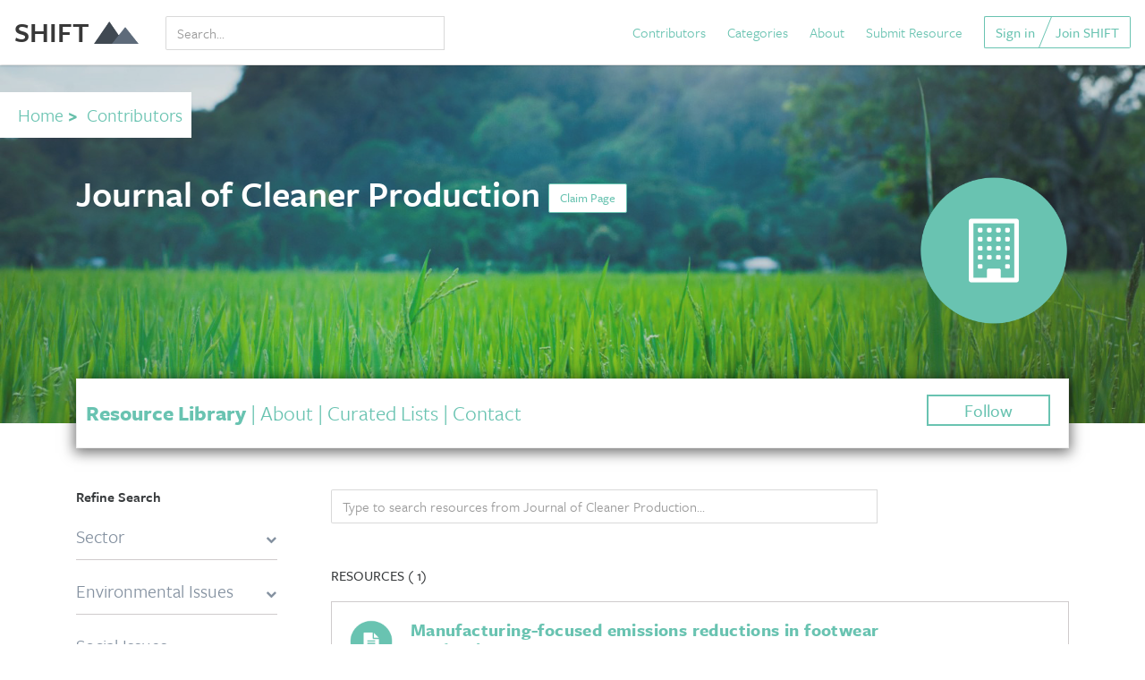

--- FILE ---
content_type: text/html; charset=utf-8
request_url: https://shift.tools/contributors/200
body_size: 15686
content:
<!DOCTYPE html>
<html lang="en">
  <head>
  <meta charset="utf-8">
  <meta name="viewport" content="width=device-width, initial-scale=1, shrink-to-fit=no">
  <meta name="google-site-verification" content="fusR1FXXW1CKzNPf78wV4agsFYeyMJZmgUWlFXHTfpg" />
  <meta property="og:image" content="https://shift.tools/assets/for-social-063d796ed5248442ce8122b24971ace776aa9c36bbdcf4658443b10c7c6a9aae.png"/>
  <meta http-equiv="x-ua-compatible" content="ie=edge">

  
    <meta name="description" content="">
    <meta property="og:url" content="https://shift.tools/contributors/200"/>
    <meta property="og:title" content="Journal of Cleaner Production"/>
    <meta property="og:description" content=""/>
    <meta name="social_twitter:card" content="summary"/>
    <meta name="social_twitter:site" content="@MITSHIFT"/>
    <meta name="social_twitter:title" content="Journal of Cleaner Production"/>
    <meta name="social_twitter:description" content=""/>



  <meta name="turbolinks-cache-control" content="no-preview">

  <script src="/assets/application-f58fa68ebdea8baa7d45067d2ab72312a8e9b0bff6db2185fd20edadc89078a7.js"></script>
  <script src="//cdnjs.cloudflare.com/ajax/libs/velocity/1.4.0/velocity.min.js"></script>
  <!--<script src="https://use.typekit.net/jdq4jul.js"></script>-->
  <script src="https://use.typekit.net/ugq8rkt.js"></script>
  <script>try {
      Typekit.load({async: true});
  } catch (e) {
  }</script>

  <link rel="stylesheet" media="all" href="/assets/application-4424765188c436922076a98f7594f4350794bf9739d561f4dbb169f139206f89.css" />
  <meta name="csrf-param" content="authenticity_token" />
<meta name="csrf-token" content="Kws1WCw611HpTh6ZzPg2y2FcZG+UsS0VmsLc2jJnuc3cwPPw/C7EcskeZVpynZHHdRR/xjD7BcI2sBcf32CtDA==" />

  <title>Journal of Cleaner Production</title>

      <script type="text/javascript">     window.heap = window.heap || [], heap.load = function (e, t) {
          window.heap.appid = e, window.heap.config = t = t || {};
          var r = t.forceSSL || "https:" === document.location.protocol, a = document.createElement("script");
          a.type = "text/javascript", a.async = !0, a.src = (r ? "https:" : "http:") + "//cdn.heapanalytics.com/js/heap-" + e + ".js";
          var n = document.getElementsByTagName("script")[0];
          n.parentNode.insertBefore(a, n);
          for (var o = function (e) {
              return function () {
                  heap.push([e].concat(Array.prototype.slice.call(arguments, 0)))
              }
          }, p = ["addEventProperties", "addUserProperties", "clearEventProperties", "identify", "removeEventProperty", "setEventProperties", "track", "unsetEventProperty"], c = 0; c < p.length; c++)heap[p[c]] = o(p[c])
      };
      heap.load("3425613704"); </script>
      <script>
          !function() {
              var t;
              if (t = window.driftt = window.drift = window.driftt || [], !t.init) return t.invoked ? void (window.console && console.error && console.error("Drift snippet included twice.")) : (t.invoked = !0,
                  t.methods = [ "identify", "config", "track", "reset", "debug", "show", "ping", "page", "hide", "off", "on" ],
                  t.factory = function(e) {
                      return function() {
                          var n;
                          return n = Array.prototype.slice.call(arguments), n.unshift(e), t.push(n), t;
                      };
                  }, t.methods.forEach(function(e) {
                  t[e] = t.factory(e);
              }), t.load = function(t) {
                  var e, n, o, i;
                  e = 3e5, i = Math.ceil(new Date() / e) * e, o = document.createElement("script"),
                      o.type = "text/javascript", o.async = !0, o.crossorigin = "anonymous", o.src = "https://js.driftt.com/include/" + i + "/" + t + ".js",
                      n = document.getElementsByTagName("script")[0], n.parentNode.insertBefore(o, n);
              });
          }();
          drift.SNIPPET_VERSION = '0.3.1';
          drift.load('rypaa99xuubh');
      </script>
<!-- Google tag (gtag.js) --><script async src="https://www.googletagmanager.com/gtag/js?id=G-6ENQSBP6S2"></script><script>  window.dataLayer = window.dataLayer || [];  function gtag(){dataLayer.push(arguments);}  gtag('js', new Date());  gtag('config', 'G-6ENQSBP6S2');</script>
</head>

<!--test-->
  <body data-controller='Contributors' data-action='Show' class="contributors show">
    
<nav class="navbar navbar-fixed-top navbar-light navbar-shadow navbar-full">
  <a class="navbar-brand" href="/">
      SHIFT <img class="logo-icon" src="/assets/dark-logo-e2fa11bb1c640b2671624eea7c7cfd95cf6e368ddfcb1db454386db8bbe12539.png" alt="Dark logo" />
</a>
  <ul class="nav navbar-nav navbar-left hidden-sm-down" style="width:25%">

        <li class="nav-item" style="width:100%;">
          <div id="nav-search-box" class="text-search-input">
  <div class="input-group">
  <input type="text" name="q" id="q" placeholder="Search..." data-function="full_text" class="form-control" style="color:black !important; margin-top: 7px; box-shadow: none !important;" onkeyup="$(this).val() ? $(&#39;#navSearchButton&#39;).show() : $(&#39;#navSearchButton&#39;).hide();" />
  <span class="input-group-btn" id="navSearchButton" style="display:none">
        <button id="full_text_search_nav" style="margin-top:1px;" class="btn btn-secondary" type="button" data-function="full_text_search"><i class="fa fa-search fa-lg" aria-hidden="true"></i></button>
      </span>
    </div>
</div>

        </li>

  </ul>

  <ul class="nav navbar-nav navbar-right hidden-sm-down">
    <li class="nav-item">
      <a href="/contributors">Contributors</a>
    </li>
    <li class="nav-item">
      <a href="/overview">Categories</a>
    </li>
    <li class="nav-item">
      <a href="/about">About</a>
    </li>

        <li class="nav-item">
          <a href="/sign_up">Submit Resource</a>
        </li>

    <!--<li class="nav-item" style="display:none;">
      <a id="search_link" href="/search/full-text">
          <i class="fa fa-search fa-lg" aria-hidden="true"></i>
</a>    </li>-->

        <div class="btn-group btn-group-angle btn-group-join">
          <a class="btn btn-outlined" href="/sign_in">Sign in</a>
          <a class="btn btn-outlined" href="/sign_up">Join SHIFT</a>
        </div>
  </ul>
  <div class="mobile-nav-buttons-container">

    <a class="btn btn-link mobile-nav-menu-button" id="search_link" href="/search/full-text">
        <i style="font-size:18px;" class="fa fa-search" aria-hidden="true"></i>
</a>
    <button data-behavior="toggle-mobile-nav" class="btn btn-link mobile-nav-menu-button " style="margin-left:15px;">
      <i style="font-size:18px;" class="fa fa-bars fa-fw" aria-hidden="true"></i> Menu
    </button>
  </div>

</nav>

<nav data-behavior="mobile-nav" class="mobile-nav">

  <button data-behavior="toggle-mobile-nav" class="close mobile-nav-close-button">
    <i class="fa fa-close fa-fw" aria-hidden></i>
  </button>

  <div class="mobile-nav-group">
    <div class="mobile-nav-item">
      <a href="/contributors">Contributors</a>
    </div>
    <div class="mobile-nav-item">
      <a href="/overview">Categories</a>
    </div>
    <div class="mobile-nav-item">
      <a href="/curriculums">Curriculum</a>
    </div>
    <div class="mobile-nav-item">
      <a href="/comparison_sets">Comparison Sets</a>
    </div>
    <div class="mobile-nav-item">
      <a href="/about">About SHIFT</a>
    </div>

        <div class="mobile-nav-item">
          <a href="/sign_up">Submit Resource</a>
        </div>
    <div class="mobile-nav-item">
      <a href="/search/full-text">Search</a>
    </div>
  </div>

  <div class="mobile-nav-group">
        <div class="mobile-nav-item">
          <a href="/sign_in">Sign in</a>
        </div>
        <div class="mobile-nav-item">
          <a href="/sign_up">Join SHIFT</a>
        </div>
  </div>

</nav>




    <div class="page-content">
      


<div class="contributor-container">

  <div id="contributor-top-section">

  <div id="fb-root"></div>
  <script>(function (d, s, id) {
      var js, fjs = d.getElementsByTagName(s)[0];
      if (d.getElementById(id)) return;
      js = d.createElement(s);
      js.id = id;
      js.src = "//connect.facebook.net/en_US/sdk.js#xfbml=1&version=v2.10&appId=115792738511581";
      fjs.parentNode.insertBefore(js, fjs);
  }(document, 'script', 'facebook-jssdk'));</script>


  


  <div class="missions-top-container">
    <div class="overlay"></div>
    <div class="missions-top contributor"

         style=""

    ></div>
    <div style="background-color:white; font-size:130%; color:#66bfaa; display:inline-block" class="mt30 mb20 pl20 pr10 pv10">
      <a href="/">Home</a><strong>&nbsp;&gt;&nbsp;</strong>
      <a href="/contributors">Contributors</a><strong></strong>

    </div>
    <div class="contributor-top-heading-section">
      <div class="container">

        <div class="mb20 hidden-sm-down">
          <div class="row">
            <div class="col-md-8">

            </div>

          </div>

        </div>
        <div id="claim-page" style="display:none; background-color:#eee; top:10%; left:20%; right:20%; position:fixed; z-index:999; " class="mv50 pv20 ph20">
          <h2>Are you authorized on behalf of this organization?</h2>
          <p>If so you can request "admin" access so you can make changes to this page, submit resources, and more.</p>
          <p>If this is your organization page, you can click the button below and we will verify ownership:</p>
          <div class="mv30">


                    <a href="javascript:;" class="btn btn-success" data-toggle="modal" data-target="#signUpModal" onclick="$('#whySignUpMessage').html('<h3>To claim a page, first sign up for an account, then come back here and click Claim Page.</h3>');">Yes,
                      Claim Page</a>



          </div>
          <div class="mv30">
            <a onclick="$('#claim-page').hide('slow');" href="javascript:;" class="btn btn-outlined">No,
              Cancel</a></div>

        </div>
        <div class="row" style="color:white;">

          <div class="col-md-7">

            <h1 style="color:white;">Journal of Cleaner Production

                  <a id="claim-page-button" href="javascript:;" onclick="$('#claim-page').show('slow');" style="font-size:14px; " class="btn btn-outlined">
                    Claim Page</a>
            </h1>
            <div style="clear:both;"></div>

            <div class="hidden-md-up mt20">
              <div class="row">
                <div class="col-xs-5">
                  <ul class="user-social" style="margin:0;">




                  </ul>
                </div>
                <div class="col-xs-7 text-right">
                  <div id="follow_container">

                        <a href="javascript:;" style="line-height:30px; margin:0; padding: 2px 40px; text-decoration:none; border-width:2px; font-weight:500;" class="btn-outline-primary" data-toggle="modal" data-target="#signUpModal" onclick="$('#whySignUpMessage').html('<h3>To follow this page, first sign up for an account, then come back here and click Follow.</h3>');">Follow</a>



                  </div>
                </div>
              </div>
            </div>

            <div class="mv10" id="contributor-top-summary">
                          </div>




          </div>

          <div class="col-md-2"></div>
          <div class="col-md-3 text-right-md hidden-sm-down">

              <img style="width: auto; max-height: 170px;" src="/assets/icons/general-contributor-5afb96ae3a1738058f0abf731480c03e4566111cb6251a268fe4899367ac7dc1.png" alt="General contributor" />


            <!--<img style="    width: auto; max-height: 170px;" src="/assets/icons/general-contributor-5afb96ae3a1738058f0abf731480c03e4566111cb6251a268fe4899367ac7dc1.png" alt="General contributor" />
            <img style="    width: auto; max-height: 170px;" src="/assets/icons/general-contributor-5afb96ae3a1738058f0abf731480c03e4566111cb6251a268fe4899367ac7dc1.png" alt="General contributor" />-->


          </div>
        </div>


      </div>
    </div>

  </div>

  <div class="container hidden-md-up mb30" style="margin-top:-30px; z-index:998; position:relative;">

    <div class="pv10 pv20-md ph10" style="background-color:white; border:1px solid #eee; -webkit-box-shadow: 0px 3px 14px 2px rgba(0,0,0,0.55);
        -moz-box-shadow: 0px 3px 14px 2px rgba(0,0,0,0.55);
        box-shadow: 0px 3px 14px 2px rgba(0,0,0,0.55);">

      <div class="row">
        <div class="col-md-12" style="font-size:19px; color:#69c3b1; text-align:center;">


              <a href="javascript:;" style="font-weight:bold; text-decoration:none;" onclick="$('html, body').animate({ scrollTop: $('#end-of-contributor-top').offset().top }, 'slow');">Library</a>



          | <a style="" href="/contributors/200/about">About</a>



          | <a style="" href="/contributors/200/contributor_lists">Lists</a>

          | <a style="" href="/contributors/200/contact">Contact</a>



        </div>
      </div>


    </div>
  </div>


  <div class="container hidden-sm-down mb30" style="margin-top:-50px; z-index:998; position:relative;">
    <div style="background-color:white; border:1px solid #eee; padding: 20px 10px; -webkit-box-shadow: 0px 3px 14px 2px rgba(0,0,0,0.55);
        -moz-box-shadow: 0px 3px 14px 2px rgba(0,0,0,0.55);
        box-shadow: 0px 3px 14px 2px rgba(0,0,0,0.55);">

      <div class="row">
        <div class="col-md-8" style="font-size:24px; color:#69c3b1;">


          <a style="font-weight:bold;" href="/contributors/200">Resource Library</a>

          | <a style="" href="/contributors/200/about">About</a>



          | <a style="" href="/contributors/200/contributor_lists">Curated Lists</a>
          <span style="display:none;">| <a style="" href="/contributors/200/contributor_labels">Custom Labels</a></span>


          | <a style="" href="/contributors/200/contact">Contact</a>

          <script type="text/javascript" charset="utf-8">
              function submitMemberForm() {
                  $('#step1').hide('slow');
                  $('#step2').show('slow');


                  setTimeout(function () {
                      $('#step2').hide('slow');
                      $('#step3').show('slow');
                  }, 7000);

                  setTimeout(function () {
                      $('#step3').hide('slow');
                      $('#step4').show('slow');
                  }, 12000);

                  setTimeout(function () {
                      window.location.href = '/contributors/200/membership-area';
                  }, 15000);

              }
          </script>

        </div>
        <div class="col-md-4 text-right">
          <ul class="user-social" style="margin:0;">




            <li id="follow_container">

                  <a href="javascript:;" style="line-height:30px; margin:0; padding: 2px 40px; text-decoration:none; border-width:2px; font-weight:500;" class="btn-outline-primary" data-toggle="modal" data-target="#signUpModal" onclick="$('#whySignUpMessage').html('<h3>To follow this page, first sign up for an account, then come back here and click Follow.</h3>');">Follow</a>



            </li>

          </ul>
        </div>
      </div>


    </div>
  </div>

</div>
<div id="end-of-contributor-top"></div>





      <div class="search-results mt10">
  <div class="container spacing">
    <div>
      <div class="hidden-md-up">
        <div class="row">
          <div class="col-md-12">
            <div class="mv20 text-center">
              <button id="showFilters" class="btn btn-primary" onclick="jQuery('#filterOptions').removeClass('hidden-sm-down'); jQuery('#showFilters').hide();">
                <i class="fa fa-filter" aria-hidden="true"></i> View Filter
                Options
              </button>
            </div>
          </div>
        </div>
      </div>
    </div>

    <div class="row">
      <aside id="filterOptions" class="col-md-3 hidden-sm-down" id="narrow-search">

        <div class="hidden-md-up">

          <div class="mv20 text-center">
            <button class="btn btn-outlined" onclick="jQuery('#filterOptions').addClass('hidden-sm-down'); jQuery('#showFilters').show();">
              <i class="fa fa-times-circle" aria-hidden="true"></i> Hide Filter
              Options
            </button>
          </div>


        </div>


        <h2 class="text-strong">Refine Search</h2>

        <div class="hidden-md-up" style="display:none">
          <div class="mv20">
            <select id="sectors_select_drop" data-function="filter" class="custom-select" style="width:100%;">
              <option value="">Choose a Sector</option>
                  <option value="10" >Apparel</option>
                  <option value="7" >Built Environment</option>
                  <option value="11" >Chemicals</option>
                  <option value="12" >Commercial &amp; Professional Services</option>
                  <option value="2" >Consumer Products</option>
                  <option value="3" >Energy &amp; Utilities</option>
                  <option value="4" >Finance</option>
                  <option value="1" >Food, Beverage, Agribusiness, &amp; Fisheries</option>
                  <option value="5" >Health Care</option>
                  <option value="14" >Hospitality &amp; Tourism</option>
                  <option value="6" >Information Technology</option>
                  <option value="9" >Mining &amp; Metals</option>
                  <option value="13" >Paper &amp; Forest Products</option>
                  <option value="8" >Retail</option>
                  <option value="15" >Transportation &amp; Mobility</option>
            </select>
          </div>
          <div class="mv20">
            <select id="issue_categories_select_drop" data-function="filter" class="custom-select" style="width:100%;">
              <option value="">Choose an Issue</option>
                  <option value="1" >Environmental</option>
                  <option value="2" >Social</option>
                  <option value="3" >Governance</option>
            </select>
          </div>
          <div class="mv20">
            <select id="functions_select_drop" data-function="filter" class="custom-select" style="width:100%;">
              <option value="">Choose a Job Function</option>
                  <option value="8" >Communication</option>
                  <option value="18" >Consultant</option>
                  <option value="16" >EHS</option>
                  <option value="13" >Entrepreneur</option>
                  <option value="15" >Facilities</option>
                  <option value="14" >Finance</option>
                  <option value="7" >Human Resources</option>
                  <option value="6" >Logistics</option>
                  <option value="11" >Management</option>
                  <option value="5" >Manufacturing</option>
                  <option value="9" >Marketing</option>
                  <option value="4" >Operations</option>
                  <option value="1" >Procurement</option>
                  <option value="19" >Product Design</option>
                  <option value="2" >Sourcing</option>
                  <option value="12" >Strategy</option>
                  <option value="3" >Supply Chain</option>
                  <option value="17" >Sustainability</option>
            </select>
          </div>
        </div>


        <div id="search-results-category-filters-container-desktop" class="" style="color:#8491A0;">




          <div class="mv20">
            <div class="row heading" style="cursor:pointer;" onclick="$(this).siblings('.checkboxes-container').slideToggle('slow');">
              <div class="col-xs-10">Sector</div>
              <div class="col-xs-2"><i class="fa fa-chevron-down"></i></div>
            </div>
            <div style="display: block; height: 1px; margin-top:10px; min-height: 1px; padding: 0px; margin-bottom: -1px; border-top: 0px; border-bottom: 1px solid #cfcbcc;"></div>
            <div class="checkboxes-container" style="display:none;">
              <div class="row">
                <div class="col-md-12">
                      <div class="checkbox">
                        <input onchange="$('.sector-filters:not(#sector10)').removeAttr('checked');" name="sectors_select" type="checkbox" value="10" data-function="filter" class="category-radio-filters sector-filters input-assumpte" id="sector10"
                               
                        />
                        <label style="" for="sector10">Apparel</label>
                      </div>

                      <div class="checkbox">
                        <input onchange="$('.sector-filters:not(#sector7)').removeAttr('checked');" name="sectors_select" type="checkbox" value="7" data-function="filter" class="category-radio-filters sector-filters input-assumpte" id="sector7"
                               
                        />
                        <label style="" for="sector7">Built Environment</label>
                      </div>

                      <div class="checkbox">
                        <input onchange="$('.sector-filters:not(#sector11)').removeAttr('checked');" name="sectors_select" type="checkbox" value="11" data-function="filter" class="category-radio-filters sector-filters input-assumpte" id="sector11"
                               
                        />
                        <label style="" for="sector11">Chemicals</label>
                      </div>

                      <div class="checkbox">
                        <input onchange="$('.sector-filters:not(#sector12)').removeAttr('checked');" name="sectors_select" type="checkbox" value="12" data-function="filter" class="category-radio-filters sector-filters input-assumpte" id="sector12"
                               
                        />
                        <label style="" for="sector12">Commercial &amp; Professional Services</label>
                      </div>

                      <div class="checkbox">
                        <input onchange="$('.sector-filters:not(#sector2)').removeAttr('checked');" name="sectors_select" type="checkbox" value="2" data-function="filter" class="category-radio-filters sector-filters input-assumpte" id="sector2"
                               
                        />
                        <label style="" for="sector2">Consumer Products</label>
                      </div>

                      <div class="checkbox">
                        <input onchange="$('.sector-filters:not(#sector3)').removeAttr('checked');" name="sectors_select" type="checkbox" value="3" data-function="filter" class="category-radio-filters sector-filters input-assumpte" id="sector3"
                               
                        />
                        <label style="" for="sector3">Energy &amp; Utilities</label>
                      </div>

                      <div class="checkbox">
                        <input onchange="$('.sector-filters:not(#sector4)').removeAttr('checked');" name="sectors_select" type="checkbox" value="4" data-function="filter" class="category-radio-filters sector-filters input-assumpte" id="sector4"
                               
                        />
                        <label style="" for="sector4">Finance</label>
                      </div>

                      <div class="checkbox">
                        <input onchange="$('.sector-filters:not(#sector1)').removeAttr('checked');" name="sectors_select" type="checkbox" value="1" data-function="filter" class="category-radio-filters sector-filters input-assumpte" id="sector1"
                               
                        />
                        <label style="" for="sector1">Food, Beverage, Agribusiness, &amp; Fisheries</label>
                      </div>

                      <div class="checkbox">
                        <input onchange="$('.sector-filters:not(#sector5)').removeAttr('checked');" name="sectors_select" type="checkbox" value="5" data-function="filter" class="category-radio-filters sector-filters input-assumpte" id="sector5"
                               
                        />
                        <label style="" for="sector5">Health Care</label>
                      </div>

                      <div class="checkbox">
                        <input onchange="$('.sector-filters:not(#sector14)').removeAttr('checked');" name="sectors_select" type="checkbox" value="14" data-function="filter" class="category-radio-filters sector-filters input-assumpte" id="sector14"
                               
                        />
                        <label style="" for="sector14">Hospitality &amp; Tourism</label>
                      </div>

                      <div class="checkbox">
                        <input onchange="$('.sector-filters:not(#sector6)').removeAttr('checked');" name="sectors_select" type="checkbox" value="6" data-function="filter" class="category-radio-filters sector-filters input-assumpte" id="sector6"
                               
                        />
                        <label style="" for="sector6">Information Technology</label>
                      </div>

                      <div class="checkbox">
                        <input onchange="$('.sector-filters:not(#sector9)').removeAttr('checked');" name="sectors_select" type="checkbox" value="9" data-function="filter" class="category-radio-filters sector-filters input-assumpte" id="sector9"
                               
                        />
                        <label style="" for="sector9">Mining &amp; Metals</label>
                      </div>

                      <div class="checkbox">
                        <input onchange="$('.sector-filters:not(#sector13)').removeAttr('checked');" name="sectors_select" type="checkbox" value="13" data-function="filter" class="category-radio-filters sector-filters input-assumpte" id="sector13"
                               
                        />
                        <label style="" for="sector13">Paper &amp; Forest Products</label>
                      </div>

                      <div class="checkbox">
                        <input onchange="$('.sector-filters:not(#sector8)').removeAttr('checked');" name="sectors_select" type="checkbox" value="8" data-function="filter" class="category-radio-filters sector-filters input-assumpte" id="sector8"
                               
                        />
                        <label style="" for="sector8">Retail</label>
                      </div>

                      <div class="checkbox">
                        <input onchange="$('.sector-filters:not(#sector15)').removeAttr('checked');" name="sectors_select" type="checkbox" value="15" data-function="filter" class="category-radio-filters sector-filters input-assumpte" id="sector15"
                               
                        />
                        <label style="" for="sector15">Transportation &amp; Mobility</label>
                      </div>

                </div>
              </div>
            </div>
          </div>

              <div class="mv20">
                <div class="row heading" style="cursor:pointer;" onclick="$(this).siblings('.checkboxes-container').slideToggle('slow');">
                  <div class="col-xs-10">Environmental Issues</div>
                  <div class="col-xs-2"><i class="fa fa-chevron-down"></i></div>
                </div>
                <div style="display: block; height: 1px; margin-top:10px; min-height: 1px; padding: 0px; margin-bottom: -1px; border-top: 0px; border-bottom: 1px solid #cfcbcc;"></div>
                <div class="checkboxes-container" style="display:none;">
                  <div class="row">
                    <div class="col-md-12">

                          <div class="checkbox">
                            <input onchange="$('.issue-filters:not(#issue5)').removeAttr('checked');" name="issues_select" type="checkbox" value="5" data-function="filter" class="category-radio-filters issue-filters input-assumpte" id="issue5"
                                   
                            />
                            <label style="" for="issue5">Biodiversity &amp; Ecosystem Services</label>
                          </div>


                          <div class="checkbox">
                            <input onchange="$('.issue-filters:not(#issue1)').removeAttr('checked');" name="issues_select" type="checkbox" value="1" data-function="filter" class="category-radio-filters issue-filters input-assumpte" id="issue1"
                                   
                            />
                            <label style="" for="issue1">Climate &amp; Air Emissions</label>
                          </div>


                          <div class="checkbox">
                            <input onchange="$('.issue-filters:not(#issue2)').removeAttr('checked');" name="issues_select" type="checkbox" value="2" data-function="filter" class="category-radio-filters issue-filters input-assumpte" id="issue2"
                                   
                            />
                            <label style="" for="issue2">Energy</label>
                          </div>


                          <div class="checkbox">
                            <input onchange="$('.issue-filters:not(#issue6)').removeAttr('checked');" name="issues_select" type="checkbox" value="6" data-function="filter" class="category-radio-filters issue-filters input-assumpte" id="issue6"
                                   
                            />
                            <label style="" for="issue6">Land</label>
                          </div>


                          <div class="checkbox">
                            <input onchange="$('.issue-filters:not(#issue19)').removeAttr('checked');" name="issues_select" type="checkbox" value="19" data-function="filter" class="category-radio-filters issue-filters input-assumpte" id="issue19"
                                   
                            />
                            <label style="" for="issue19">Materials &amp; Resources</label>
                          </div>


                          <div class="checkbox">
                            <input onchange="$('.issue-filters:not(#issue21)').removeAttr('checked');" name="issues_select" type="checkbox" value="21" data-function="filter" class="category-radio-filters issue-filters input-assumpte" id="issue21"
                                   
                            />
                            <label style="" for="issue21">Noise &amp; Light Disturbances</label>
                          </div>


                          <div class="checkbox">
                            <input onchange="$('.issue-filters:not(#issue3)').removeAttr('checked');" name="issues_select" type="checkbox" value="3" data-function="filter" class="category-radio-filters issue-filters input-assumpte" id="issue3"
                                   
                            />
                            <label style="" for="issue3">Waste Management</label>
                          </div>


                          <div class="checkbox">
                            <input onchange="$('.issue-filters:not(#issue4)').removeAttr('checked');" name="issues_select" type="checkbox" value="4" data-function="filter" class="category-radio-filters issue-filters input-assumpte" id="issue4"
                                   
                            />
                            <label style="" for="issue4">Water</label>
                          </div>

                    </div>
                  </div>
                </div>
              </div>
              <div class="mv20">
                <div class="row heading" style="cursor:pointer;" onclick="$(this).siblings('.checkboxes-container').slideToggle('slow');">
                  <div class="col-xs-10">Social Issues</div>
                  <div class="col-xs-2"><i class="fa fa-chevron-down"></i></div>
                </div>
                <div style="display: block; height: 1px; margin-top:10px; min-height: 1px; padding: 0px; margin-bottom: -1px; border-top: 0px; border-bottom: 1px solid #cfcbcc;"></div>
                <div class="checkboxes-container" style="display:none;">
                  <div class="row">
                    <div class="col-md-12">

                          <div class="checkbox">
                            <input onchange="$('.issue-filters:not(#issue7)').removeAttr('checked');" name="issues_select" type="checkbox" value="7" data-function="filter" class="category-radio-filters issue-filters input-assumpte" id="issue7"
                                   
                            />
                            <label style="" for="issue7">Community Relations</label>
                          </div>


                          <div class="checkbox">
                            <input onchange="$('.issue-filters:not(#issue20)').removeAttr('checked');" name="issues_select" type="checkbox" value="20" data-function="filter" class="category-radio-filters issue-filters input-assumpte" id="issue20"
                                   
                            />
                            <label style="" for="issue20">Diversity &amp; Inclusion</label>
                          </div>


                          <div class="checkbox">
                            <input onchange="$('.issue-filters:not(#issue8)').removeAttr('checked');" name="issues_select" type="checkbox" value="8" data-function="filter" class="category-radio-filters issue-filters input-assumpte" id="issue8"
                                   
                            />
                            <label style="" for="issue8">Employee Engagement</label>
                          </div>


                          <div class="checkbox">
                            <input onchange="$('.issue-filters:not(#issue11)').removeAttr('checked');" name="issues_select" type="checkbox" value="11" data-function="filter" class="category-radio-filters issue-filters input-assumpte" id="issue11"
                                   
                            />
                            <label style="" for="issue11">Health &amp; Safety &amp; Wellbeing</label>
                          </div>


                          <div class="checkbox">
                            <input onchange="$('.issue-filters:not(#issue9)').removeAttr('checked');" name="issues_select" type="checkbox" value="9" data-function="filter" class="category-radio-filters issue-filters input-assumpte" id="issue9"
                                   
                            />
                            <label style="" for="issue9">Human Rights</label>
                          </div>


                          <div class="checkbox">
                            <input onchange="$('.issue-filters:not(#issue18)').removeAttr('checked');" name="issues_select" type="checkbox" value="18" data-function="filter" class="category-radio-filters issue-filters input-assumpte" id="issue18"
                                   
                            />
                            <label style="" for="issue18">Stakeholder Engagement</label>
                          </div>


                          <div class="checkbox">
                            <input onchange="$('.issue-filters:not(#issue10)').removeAttr('checked');" name="issues_select" type="checkbox" value="10" data-function="filter" class="category-radio-filters issue-filters input-assumpte" id="issue10"
                                   
                            />
                            <label style="" for="issue10">Work &amp; Employment</label>
                          </div>

                    </div>
                  </div>
                </div>
              </div>
              <div class="mv20">
                <div class="row heading" style="cursor:pointer;" onclick="$(this).siblings('.checkboxes-container').slideToggle('slow');">
                  <div class="col-xs-10">Governance Issues</div>
                  <div class="col-xs-2"><i class="fa fa-chevron-down"></i></div>
                </div>
                <div style="display: block; height: 1px; margin-top:10px; min-height: 1px; padding: 0px; margin-bottom: -1px; border-top: 0px; border-bottom: 1px solid #cfcbcc;"></div>
                <div class="checkboxes-container" style="display:none;">
                  <div class="row">
                    <div class="col-md-12">

                          <div class="checkbox">
                            <input onchange="$('.issue-filters:not(#issue13)').removeAttr('checked');" name="issues_select" type="checkbox" value="13" data-function="filter" class="category-radio-filters issue-filters input-assumpte" id="issue13"
                                   
                            />
                            <label style="" for="issue13">Board Engagement</label>
                          </div>


                          <div class="checkbox">
                            <input onchange="$('.issue-filters:not(#issue16)').removeAttr('checked');" name="issues_select" type="checkbox" value="16" data-function="filter" class="category-radio-filters issue-filters input-assumpte" id="issue16"
                                   
                            />
                            <label style="" for="issue16">Business Case</label>
                          </div>


                          <div class="checkbox">
                            <input onchange="$('.issue-filters:not(#issue14)').removeAttr('checked');" name="issues_select" type="checkbox" value="14" data-function="filter" class="category-radio-filters issue-filters input-assumpte" id="issue14"
                                   
                            />
                            <label style="" for="issue14">Executive Management</label>
                          </div>


                          <div class="checkbox">
                            <input onchange="$('.issue-filters:not(#issue12)').removeAttr('checked');" name="issues_select" type="checkbox" value="12" data-function="filter" class="category-radio-filters issue-filters input-assumpte" id="issue12"
                                   
                            />
                            <label style="" for="issue12">Investor Relations</label>
                          </div>


                          <div class="checkbox">
                            <input onchange="$('.issue-filters:not(#issue15)').removeAttr('checked');" name="issues_select" type="checkbox" value="15" data-function="filter" class="category-radio-filters issue-filters input-assumpte" id="issue15"
                                   
                            />
                            <label style="" for="issue15">Public Policy</label>
                          </div>

                    </div>
                  </div>
                </div>
              </div>

          <div class="mv20">
            <div class="row heading" style="cursor:pointer;" onclick="$(this).siblings('.checkboxes-container').slideToggle('slow');">
              <div class="col-xs-10">Job Functions</div>
              <div class="col-xs-2"><i class="fa fa-chevron-down"></i></div>
            </div>
            <div style="display: block; height: 1px; margin-top:10px; min-height: 1px; padding: 0px; margin-bottom: -1px; border-top: 0px; border-bottom: 1px solid #cfcbcc;"></div>
            <div class="checkboxes-container" style="display:none;">
              <div class="row">
                <div class="col-md-12">

                      <div class="checkbox" type="checkbox">
                        <input onchange="$('.function-filters:not(#function8)').removeAttr('checked');" name="functions_select" type="checkbox" value="8" data-function="filter" class="category-radio-filters function-filters input-assumpte" id="function8"
                               
                        />
                        <label style="" for="function8">Communication</label>
                      </div>

                      <div class="checkbox" type="checkbox">
                        <input onchange="$('.function-filters:not(#function18)').removeAttr('checked');" name="functions_select" type="checkbox" value="18" data-function="filter" class="category-radio-filters function-filters input-assumpte" id="function18"
                               
                        />
                        <label style="" for="function18">Consultant</label>
                      </div>

                      <div class="checkbox" type="checkbox">
                        <input onchange="$('.function-filters:not(#function16)').removeAttr('checked');" name="functions_select" type="checkbox" value="16" data-function="filter" class="category-radio-filters function-filters input-assumpte" id="function16"
                               
                        />
                        <label style="" for="function16">EHS</label>
                      </div>

                      <div class="checkbox" type="checkbox">
                        <input onchange="$('.function-filters:not(#function13)').removeAttr('checked');" name="functions_select" type="checkbox" value="13" data-function="filter" class="category-radio-filters function-filters input-assumpte" id="function13"
                               
                        />
                        <label style="" for="function13">Entrepreneur</label>
                      </div>

                      <div class="checkbox" type="checkbox">
                        <input onchange="$('.function-filters:not(#function15)').removeAttr('checked');" name="functions_select" type="checkbox" value="15" data-function="filter" class="category-radio-filters function-filters input-assumpte" id="function15"
                               
                        />
                        <label style="" for="function15">Facilities</label>
                      </div>

                      <div class="checkbox" type="checkbox">
                        <input onchange="$('.function-filters:not(#function14)').removeAttr('checked');" name="functions_select" type="checkbox" value="14" data-function="filter" class="category-radio-filters function-filters input-assumpte" id="function14"
                               
                        />
                        <label style="" for="function14">Finance</label>
                      </div>

                      <div class="checkbox" type="checkbox">
                        <input onchange="$('.function-filters:not(#function7)').removeAttr('checked');" name="functions_select" type="checkbox" value="7" data-function="filter" class="category-radio-filters function-filters input-assumpte" id="function7"
                               
                        />
                        <label style="" for="function7">Human Resources</label>
                      </div>

                      <div class="checkbox" type="checkbox">
                        <input onchange="$('.function-filters:not(#function6)').removeAttr('checked');" name="functions_select" type="checkbox" value="6" data-function="filter" class="category-radio-filters function-filters input-assumpte" id="function6"
                               
                        />
                        <label style="" for="function6">Logistics</label>
                      </div>

                      <div class="checkbox" type="checkbox">
                        <input onchange="$('.function-filters:not(#function11)').removeAttr('checked');" name="functions_select" type="checkbox" value="11" data-function="filter" class="category-radio-filters function-filters input-assumpte" id="function11"
                               
                        />
                        <label style="" for="function11">Management</label>
                      </div>

                      <div class="checkbox" type="checkbox">
                        <input onchange="$('.function-filters:not(#function5)').removeAttr('checked');" name="functions_select" type="checkbox" value="5" data-function="filter" class="category-radio-filters function-filters input-assumpte" id="function5"
                               
                        />
                        <label style="" for="function5">Manufacturing</label>
                      </div>

                      <div class="checkbox" type="checkbox">
                        <input onchange="$('.function-filters:not(#function9)').removeAttr('checked');" name="functions_select" type="checkbox" value="9" data-function="filter" class="category-radio-filters function-filters input-assumpte" id="function9"
                               
                        />
                        <label style="" for="function9">Marketing</label>
                      </div>

                      <div class="checkbox" type="checkbox">
                        <input onchange="$('.function-filters:not(#function4)').removeAttr('checked');" name="functions_select" type="checkbox" value="4" data-function="filter" class="category-radio-filters function-filters input-assumpte" id="function4"
                               
                        />
                        <label style="" for="function4">Operations</label>
                      </div>

                      <div class="checkbox" type="checkbox">
                        <input onchange="$('.function-filters:not(#function1)').removeAttr('checked');" name="functions_select" type="checkbox" value="1" data-function="filter" class="category-radio-filters function-filters input-assumpte" id="function1"
                               
                        />
                        <label style="" for="function1">Procurement</label>
                      </div>

                      <div class="checkbox" type="checkbox">
                        <input onchange="$('.function-filters:not(#function19)').removeAttr('checked');" name="functions_select" type="checkbox" value="19" data-function="filter" class="category-radio-filters function-filters input-assumpte" id="function19"
                               
                        />
                        <label style="" for="function19">Product Design</label>
                      </div>

                      <div class="checkbox" type="checkbox">
                        <input onchange="$('.function-filters:not(#function2)').removeAttr('checked');" name="functions_select" type="checkbox" value="2" data-function="filter" class="category-radio-filters function-filters input-assumpte" id="function2"
                               
                        />
                        <label style="" for="function2">Sourcing</label>
                      </div>

                      <div class="checkbox" type="checkbox">
                        <input onchange="$('.function-filters:not(#function12)').removeAttr('checked');" name="functions_select" type="checkbox" value="12" data-function="filter" class="category-radio-filters function-filters input-assumpte" id="function12"
                               
                        />
                        <label style="" for="function12">Strategy</label>
                      </div>

                      <div class="checkbox" type="checkbox">
                        <input onchange="$('.function-filters:not(#function3)').removeAttr('checked');" name="functions_select" type="checkbox" value="3" data-function="filter" class="category-radio-filters function-filters input-assumpte" id="function3"
                               
                        />
                        <label style="" for="function3">Supply Chain</label>
                      </div>

                      <div class="checkbox" type="checkbox">
                        <input onchange="$('.function-filters:not(#function17)').removeAttr('checked');" name="functions_select" type="checkbox" value="17" data-function="filter" class="category-radio-filters function-filters input-assumpte" id="function17"
                               
                        />
                        <label style="" for="function17">Sustainability</label>
                      </div>
                </div>
              </div>
            </div>
          </div>
        </div>

        <div style="padding-right: 30px; margin-bottom: 50px;">
          <h3 class="filter-name">Resource Type</h3>
          <div class="filter">
                <label for="tool_type_8">
                  <input type="checkbox" name="tool_type_8" id="tool_type_8" value="8" data-function="filter" data-tool-type="" />
                  App
                </label>
                <label for="tool_type_1">
                  <input type="checkbox" name="tool_type_1" id="tool_type_1" value="1" data-function="filter" data-tool-type="" />
                  Article
                </label>
                <label for="tool_type_2">
                  <input type="checkbox" name="tool_type_2" id="tool_type_2" value="2" data-function="filter" data-tool-type="" />
                  Book / Report
                </label>
                <label for="tool_type_5">
                  <input type="checkbox" name="tool_type_5" id="tool_type_5" value="5" data-function="filter" data-tool-type="" />
                  Calculator / Equations / Formula
                </label>
                <label for="tool_type_13">
                  <input type="checkbox" name="tool_type_13" id="tool_type_13" value="13" data-function="filter" data-tool-type="" />
                  Case Study
                </label>
                <label for="tool_type_7">
                  <input type="checkbox" name="tool_type_7" id="tool_type_7" value="7" data-function="filter" data-tool-type="" />
                  Course
                </label>
                <label for="tool_type_17">
                  <input type="checkbox" name="tool_type_17" id="tool_type_17" value="17" data-function="filter" data-tool-type="" />
                  Data / List of Values
                </label>
                <label for="tool_type_14">
                  <input type="checkbox" name="tool_type_14" id="tool_type_14" value="14" data-function="filter" data-tool-type="" />
                  Event
                </label>
                <label for="tool_type_11">
                  <input type="checkbox" name="tool_type_11" id="tool_type_11" value="11" data-function="filter" data-tool-type="" />
                  Framework / Guidelines
                </label>
                <label for="tool_type_9">
                  <input type="checkbox" name="tool_type_9" id="tool_type_9" value="9" data-function="filter" data-tool-type="" />
                  Other
                </label>
                <label for="tool_type_12">
                  <input type="checkbox" name="tool_type_12" id="tool_type_12" value="12" data-function="filter" data-tool-type="" />
                  Report
                </label>
                <label for="tool_type_18">
                  <input type="checkbox" name="tool_type_18" id="tool_type_18" value="18" data-function="filter" data-tool-type="" />
                  Spatial Mapping / GIS Data
                </label>
                <label for="tool_type_16">
                  <input type="checkbox" name="tool_type_16" id="tool_type_16" value="16" data-function="filter" data-tool-type="" />
                  Suite of Tools
                </label>
                <label for="tool_type_19">
                  <input type="checkbox" name="tool_type_19" id="tool_type_19" value="19" data-function="filter" data-tool-type="" />
                  Survey / Questionnaire
                </label>
                <label for="tool_type_4">
                  <input type="checkbox" name="tool_type_4" id="tool_type_4" value="4" data-function="filter" data-tool-type="" />
                  Template / Workbook / Spreadsheet
                </label>
                <label for="tool_type_15">
                  <input type="checkbox" name="tool_type_15" id="tool_type_15" value="15" data-function="filter" data-tool-type="" />
                  Website
                </label>
          </div>

          <h3 class="filter-name">Reviews</h3>
          <div class="filter">
            <label for="reviewed">
              <input type="checkbox" name="reviewed" id="reviewed" value="false" data-function="filter" class="review-filter" />
              With Reviews
            </label>
            <label for="three">
              <input type="checkbox" name="three" id="three" value="3" data-function="filter" class="rating-filter" />
              <i class="fa fa-star" aria-hidden="true"></i>
              <i class="fa fa-star" aria-hidden="true"></i>
              <i class="fa fa-star" aria-hidden="true"></i>
              <i class="fa fa-star-o" aria-hidden="true"></i>
              <i class="fa fa-star-o" aria-hidden="true"></i>
              &amp; Up
            </label>
            <label for="four">
              <input type="checkbox" name="four" id="four" value="4" data-function="filter" class="rating-filter" />
              <i class="fa fa-star" aria-hidden="true"></i>
              <i class="fa fa-star" aria-hidden="true"></i>
              <i class="fa fa-star" aria-hidden="true"></i>
              <i class="fa fa-star" aria-hidden="true"></i>
              <i class="fa fa-star-o" aria-hidden="true"></i>
              &amp; Up
            </label>
            <label for="five">
              <input type="checkbox" name="five" id="five" value="5" data-function="filter" class="rating-filter" />
              <i class="fa fa-star" aria-hidden="true"></i>
              <i class="fa fa-star" aria-hidden="true"></i>
              <i class="fa fa-star" aria-hidden="true"></i>
              <i class="fa fa-star" aria-hidden="true"></i>
              <i class="fa fa-star" aria-hidden="true"></i>
            </label>
          </div>

          <h3 class="filter-name">Pay to Access</h3>
          <div class="filter">
            <label for="free">
              <input type="checkbox" name="free" id="freeFilter" value="free" data-function="filter" class="price-filter" onclick="$(&#39;#paidFilter&#39;).removeAttr(&#39;checked&#39;); $(&#39;#freemiumFilter&#39;).removeAttr(&#39;checked&#39;);" />
              Free
            </label>

            <label for="freemium">
              <input type="checkbox" name="freemium" id="freemiumFilter" value="freemium" data-function="filter" class="price-filter" onclick="$(&#39;#paidFilter&#39;).removeAttr(&#39;checked&#39;); $(&#39;#freeFilter&#39;).removeAttr(&#39;checked&#39;);" />
              Freemium
            </label>


            <label for="paid">
              <input type="checkbox" name="paid" id="paidFilter" value="paid" data-function="filter" class="price-filter" onclick="$(&#39;#freeFilter&#39;).removeAttr(&#39;checked&#39;); $(&#39;#freemiumFilter&#39;).removeAttr(&#39;checked&#39;);" />
              Paid
            </label>
          </div>

          <h3 class="filter-name">Public / Proprietary</h3>
          <div class="filter">
            <label for="publicly_available">
              <input type="checkbox" name="publicly_available" id="publicly_availableFilter" value="publicly_available" data-function="filter" class="proprietary-filter" onclick="$(&#39;#proprietaryFilter&#39;).removeAttr(&#39;checked&#39;);" />
              Publicly Available
            </label>

            <label for="proprietary">
              <input type="checkbox" name="proprietary" id="proprietaryFilter" value="proprietary" data-function="filter" class="proprietary-filter" onclick="$(&#39;#publicly_availableFilter&#39;).removeAttr(&#39;checked&#39;);" />
              Proprietary
            </label>

          </div>


        </div>
      </aside>

      <main class="col-md-9">

        <div style="background-color:white; border:1px solid #eee; margin-bottom:10px; display:none;">


          <div class="container">
  <div class="row">
    <div class="col-md-12">

          <div class="row">
                    <div class="col-md-15 mv20">
                      <a class="missions-button-large" href="/search?contributor_id=200&amp;mission_id=23">

                          <div class="mission-hover">
                            <div class="row mv10">
                              <div class="col-md-12 text-center">
                                <img class="mb10" style="height:30px;" src="/assets/missions-light/clarify-strategy-53136080f9c2ac4ae89e8a885bd376f77fa2bc99e08f762c957adc83eca75255.svg" alt="Clarify strategy" />
                              </div>
                              <div class="col-md-12 text-center">
                                <h5 style="text-decoration: none; font-size:16px;">Clarify Strategy</h5>
                              </div>
                            </div>
                            <div class="row">
                              <div class="col-md-12 text-center" style="font-size:100%; line-height:120%">
                                Clarify vision for sustainability
                              </div>
                            </div>
                          </div>
                          <div class="mission-not-hover">
                            <div class="row">
                              <div class="col-md-12">
                                <img class="mv20" style="height:40px" src="/assets/missions-light/clarify-strategy-53136080f9c2ac4ae89e8a885bd376f77fa2bc99e08f762c957adc83eca75255.svg" alt="Clarify strategy" />
                              </div>
                              <div class="col-md-12 text-center">
                                <h5 style="text-decoration: none; font-size:18px;">Clarify Strategy</h5>
                              </div>
                            </div>

                          </div>

</a>                    </div>
                    <div class="col-md-15 mv20">
                      <a class="missions-button-large" href="/search?contributor_id=200&amp;mission_id=24">

                          <div class="mission-hover">
                            <div class="row mv10">
                              <div class="col-md-12 text-center">
                                <img class="mb10" style="height:30px;" src="/assets/missions-light/engage-and-build-business-case-09d7d1147dec967d29ecd33ec62ea153573d36f6bac885cb0fbea6f1beec938b.svg" alt="Engage and build business case" />
                              </div>
                              <div class="col-md-12 text-center">
                                <h5 style="text-decoration: none; font-size:16px;">Engage &amp; Build Business Case</h5>
                              </div>
                            </div>
                            <div class="row">
                              <div class="col-md-12 text-center" style="font-size:100%; line-height:120%">
                                Make the business case &amp; build internal commitment
                              </div>
                            </div>
                          </div>
                          <div class="mission-not-hover">
                            <div class="row">
                              <div class="col-md-12">
                                <img class="mv20" style="height:40px" src="/assets/missions-light/engage-and-build-business-case-09d7d1147dec967d29ecd33ec62ea153573d36f6bac885cb0fbea6f1beec938b.svg" alt="Engage and build business case" />
                              </div>
                              <div class="col-md-12 text-center">
                                <h5 style="text-decoration: none; font-size:18px;">Engage &amp; Build Business Case</h5>
                              </div>
                            </div>

                          </div>

</a>                    </div>
                    <div class="col-md-15 mv20">
                      <a class="missions-button-large" href="/search?contributor_id=200&amp;mission_id=25">

                          <div class="mission-hover">
                            <div class="row mv10">
                              <div class="col-md-12 text-center">
                                <img class="mb10" style="height:30px;" src="/assets/missions-light/measure-3fd4055ae546acea94d80475fc8398f5a698a93e4ac224ce947f0f3e3e677a13.svg" alt="Measure" />
                              </div>
                              <div class="col-md-12 text-center">
                                <h5 style="text-decoration: none; font-size:16px;">Measure &amp; Value</h5>
                              </div>
                            </div>
                            <div class="row">
                              <div class="col-md-12 text-center" style="font-size:100%; line-height:120%">
                                Measure, quantify performance
                              </div>
                            </div>
                          </div>
                          <div class="mission-not-hover">
                            <div class="row">
                              <div class="col-md-12">
                                <img class="mv20" style="height:40px" src="/assets/missions-light/measure-3fd4055ae546acea94d80475fc8398f5a698a93e4ac224ce947f0f3e3e677a13.svg" alt="Measure" />
                              </div>
                              <div class="col-md-12 text-center">
                                <h5 style="text-decoration: none; font-size:18px;">Measure &amp; Value</h5>
                              </div>
                            </div>

                          </div>

</a>                    </div>
                    <div class="col-md-15 mv20">
                      <a class="missions-button-large" href="/search?contributor_id=200&amp;mission_id=26">

                          <div class="mission-hover">
                            <div class="row mv10">
                              <div class="col-md-12 text-center">
                                <img class="mb10" style="height:30px;" src="/assets/missions-light/implement-eec8538f46ba22e74ce2d2b7ac790e7d981a6f3c255683b4cb065d4b3a881a59.svg" alt="Implement" />
                              </div>
                              <div class="col-md-12 text-center">
                                <h5 style="text-decoration: none; font-size:16px;">Implement</h5>
                              </div>
                            </div>
                            <div class="row">
                              <div class="col-md-12 text-center" style="font-size:100%; line-height:120%">
                                Find solutions &amp; get them done
                              </div>
                            </div>
                          </div>
                          <div class="mission-not-hover">
                            <div class="row">
                              <div class="col-md-12">
                                <img class="mv20" style="height:40px" src="/assets/missions-light/implement-eec8538f46ba22e74ce2d2b7ac790e7d981a6f3c255683b4cb065d4b3a881a59.svg" alt="Implement" />
                              </div>
                              <div class="col-md-12 text-center">
                                <h5 style="text-decoration: none; font-size:18px;">Implement</h5>
                              </div>
                            </div>

                          </div>

</a>                    </div>
                    <div class="col-md-15 mv20">
                      <a class="missions-button-large" href="/search?contributor_id=200&amp;mission_id=27">

                          <div class="mission-hover">
                            <div class="row mv10">
                              <div class="col-md-12 text-center">
                                <img class="mb10" style="height:30px;" src="/assets/missions-light/communicate-fca703ca1267bf2f43ad656af8621f5ef4daf84e9688f07f54d264c983fb46ab.svg" alt="Communicate" />
                              </div>
                              <div class="col-md-12 text-center">
                                <h5 style="text-decoration: none; font-size:16px;">Communicate</h5>
                              </div>
                            </div>
                            <div class="row">
                              <div class="col-md-12 text-center" style="font-size:100%; line-height:120%">
                                Share stories &amp; data with outside stakeholders
                              </div>
                            </div>
                          </div>
                          <div class="mission-not-hover">
                            <div class="row">
                              <div class="col-md-12">
                                <img class="mv20" style="height:40px" src="/assets/missions-light/communicate-fca703ca1267bf2f43ad656af8621f5ef4daf84e9688f07f54d264c983fb46ab.svg" alt="Communicate" />
                              </div>
                              <div class="col-md-12 text-center">
                                <h5 style="text-decoration: none; font-size:18px;">Communicate</h5>
                              </div>
                            </div>

                          </div>

</a>                    </div>
          </div>
    </div>
  </div>
</div>





        </div>





        <div class="text-body" style="display:none;">
          <strong>1</strong> Result
        </div>












                <div class="row mb30">
                  <div class="col-md-9">
                    <div class="input-group">
                      <input id="search_input" onkeyup="search_input();" type="text" class="form-control" placeholder="Type to search resources from Journal of Cleaner Production...">
                      <span id="search_reset_container" class="input-group-btn" style="display:none;">
        <button onclick="search_reset()" class="btn btn-secondary" type="button"><i class="fa fa-times-circle"></i> Reset</button>
      </span>
                    </div>
                    <div id="search_number_results_container_top" style="font-style: italic" class="mv20"></div>
                  </div>
                </div>

                <script type="text/javascript" charset="utf-8">
                    function search_check_toggle() {

                        $('#search_number_results_container').html('');
                        $('#search_number_results_container_top').html('');

                        if ($('#search_input').val()) {
                            $('#search_reset_container').show();

                            return true;
                        } else {
                            $('#search_reset_container').hide();
                            $('.result').removeClass('hide_it animated');
                            return false;
                        }
                    }

                    function search_input() {
                        if (search_check_toggle()) {

                            $('html, body').animate({
                                scrollTop: $("#search_input").offset().top-100
                            }, 0);

                            var val = $.trim($('#search_input').val()).replace(/ +/g, ' ').toLowerCase();
                            var rows = $('.result');
                            var numberOfVisible=0;
                            rows.removeClass('hide_it animated').filter(function () {
                                var text = $(this).text().replace(/\s+/g, ' ').toLowerCase();
                                return !~text.indexOf(val);

                            }).addClass('hide_it animated');

                            if (!$('.result:not(.hide_it)').length) {
                                $('#search_number_results_container').html('0 /');
                                $('#search_number_results_container_top').html('No results for this search. You can <a href="javascript:;" onclick="search_reset();">view all results</a> or try another search above');
                            } else if ($('.result:not(.hide_it)').length==1) {
                                $('#search_number_results_container_top').html('');
                                $('#search_number_results_container').html('1 / ');
                            } else {
                                $('#search_number_results_container_top').html('');
                                $('#search_number_results_container').html($('.result:not(.hide_it)').length + ' /');
                            }

                        } else {

                        }
                    }

                    function search_reset() {
                        $('#search_input').val('').focus();
                        search_check_toggle();
                    }


                </script>

                <style>

                  .animated {
                    animation-duration: 1s;
                    animation-fill-mode: both;
                  }

                  @keyframes fadeOutRight {
                    from {
                      opacity: 1;
                      height:300px;
                      max-height:300px;
                      min-height:300px;
                    }

                    to {
                      height:0;
                      opacity: 0;
                      max-height:0;
                      min-height:0px;
                    }
                  }

                  .hide_it {
                    animation-name: fadeOutRight;
                    overflow:hidden;
                    margin:0 !important;;
                    padding:0 !important;
                  }


                  .result {

                  }

                </style>



                <h3 class="featured-result m-b-1">Resources (<span id="search_number_results_container"></span>  1)
                </h3>


            <div class="result1081 result mv20" style="border:1px solid #cfcbcc; padding:20px 20px 0 20px">

  <div class="row">
    <div class="col-md-12">





      <div class="row">
      <div class="col-md-1 pr5-md">


            <img class="logo-icon" style="width:100px;" src="/assets/icons/general-result-9ea67685c50066d7451d9b5bf499ab44240676ebf8ed3580a2970f21d9efda51.png" alt="General result" />


      </div>
  <div class="col-md-9">


        <h3 class="result-name">
          
    <!--DESKTOP-->

    <a target="_blank" style="font-weight:bold" href="http://www.sciencedirect.com/science/article/pii/S0959652612006300">
        Manufacturing-focused emissions reductions in footwear production
</a>

        </h3>

        <div class="result-org">
              <a style="font-weight:300" href="/contributors/200">Journal of Cleaner Production</a>
        </div>
    <div class="mb20">
      <div class="result-meta" style="color: #a0a0a0; font-size: 14px;">
        Book / Report | Paid
            | Nov 01, 2012

      </div>

    </div>
  </div>
  <div class="col-md-2 hidden-sm-down text-right">


  </div>
</div>



      <div>

      </div>




      <p class="result-desc mt20 mb40-md" style="line-height: 110%; ">
            What is the burden upon your feet? With sales of running and jogging shoes in the world averaging a nontrivial 25 billion shoes per year, or 34 million per day, the impact...
            <a class="read-more-1081" href="javascript:;">Read More</a>
            <script type="text/javascript" charset="utf-8">
                $('.read-more-1081').on('click', function (e) {
                    e.preventDefault();
                    $(this).parent().html('What is the burden upon your feet? With sales of running and jogging shoes in the world averaging a nontrivial 25 billion shoes per year, or 34 million per day, the impact of the footwear industry represents a significant portion of the apparel sector\&#39;s environmental burden. A single shoe can contain 65 discrete parts that require 360 processing steps for assembly. While brand name companies dictate product design and material specifications, the actual manufacturing of footwear is typically contracted to manufacturers based in emerging economies. Using life cycle assessment methodology in accordance with the ISO 14040/14044 standards, this effort quantifies the life cycle greenhouse gas emissions, often referred to as a carbon footprint, of a pair of running shoes. Furthermore, mitigation strategies are proposed focusing on high leverage aspects of the life cycle.Using this approach, it is estimated that the carbon footprint of a typical pair of running shoes made of synthetic materials is 14 ± 2.7 kg CO2-equivalent. The vast majority of this impact is incurred during the materials processing and manufacturing stages, which make up around 29% and 68% of the total impact, respectively. Other similar studies in the apparel industry have reported carbon footprints of running shoes ranging between 18 and 41 kg CO2-equivalent/pair (PUMA, 2008; Timberland, 2009).For consumer products not requiring electricity during use, the intensity of emissions in the manufacturing phase is atypical; most commonly, materials make up the biggest percentage of impact. This distinction highlights the importance of identifying mitigation strategies within the manufacturing process, and the need to evaluate the emissions reduction efficacy of each potential strategy. By suggesting a few of the causes of manufacturing dominance in the global warming potential assessment of this product, this study hypothesizes the characteristics of a product that could lead to high manufacturing impact. Some of these characteristics include the source of energy in manufacturing and the form of manufacturing, in other words the complexity of processes used and the area over which these process are performed (particularly when a product involves numerous parts and light materials). Thereby, the work provides an example when relying solely on the bill of materials information for product greenhouse gas emissions assessment may underestimate life cycle burden and ignore potentially high impact mitigation strategies.')
                })
            </script>



      </p>

    </div>

  </div>

  <div class="mv30-md">
    <div class="result-action-row row mb20" style="">
  <div class="col-md-12">


    <div style="display:inline-block">
      
    <!--DESKTOP-->
    <span>
    <a target="_blank" class="clear-button btn btn-outlined btn-block btn-sm mt20 mt0-md hidden-sm-down " style="min-width:100px;" href="http://www.sciencedirect.com/science/article/pii/S0959652612006300">
        <i class="fa fa-external-link"></i> Open
</a>    </span>
    <span>
    <!--MOBILE-->
      <a target="_blank" class="clear-button btn btn-outlined btn-block btn-sm mt20 mt0-md hidden-md-up " style="min-width:100px;" href="http://www.sciencedirect.com/science/article/pii/S0959652612006300">
        <i class="fa fa-external-link"></i> Open
</a>      </span>

    </div>

    <div style="display:inline-block">
      <a class="clear-button btn btn-outlined btn-block btn-sm mt20 mt0-md" href="/resources/1081#reviews"><i class="fa fa fa-star-o"></i> Review</a>
    </div>




        <div style="display:inline-block">
          <div class="resource_number_1081">
            <span>
  <a href="javascript:;" class="clear-button btn btn-outlined btn-block btn-sm" data-toggle="modal" data-target="#signUpModal"><i class="fa fa-bookmark-o"></i> Bookmark</a>
</span>
          </div>
        </div>

    <div style="display:inline-block">
      <div class="dropdown">
        <a href="javascript:;" class="clear-button btn btn-outlined btn-block btn-sm mt20 mt0-md" data-toggle="dropdown">
          <i class="fa fa-share-square-o" aria-hidden="true"></i> Share
        </a>
        <ul class="dropdown-menu dropdown-menu-right" style="">
          <li>
            <a target="_blank" href="mailto:?subject=A SHIFT user has shared a sustainability resource with you!&body=Hi! A SHIFT user has shared a resource with you:%0D%0A%0D%0AManufacturing-focused%20emissions%20reductions%20in%20footwear%20production%0D%0A%0D%0Ahttps%3A%2F%2Fwww.shift.tools%2Fresources%2F1081%0D%0A%0D%0ABest,%0D%0AThe SHIFT Team" class="btn btn-outlined btn-block btn-sm" style="text-align:left"><div style="display:inline-block; width:25px; text-align:center"><i style="color:#69c3b1" class="fa fa-envelope"></i></div>
              Share via Email
            </a>
          </li>
          <li>
            <a target="_blank" href="https://www.facebook.com/sharer.php?u=https://www.shift.tools/resources/1081" class="btn btn-outlined btn-block btn-sm" style="text-align:left"><div style="display:inline-block; width:25px; text-align:center"><i style="color:#4267B2" class="fa fa-facebook"></i></div>
              Share on
              Facebook</a>
          </li>
          <li>
            <a target="_blank" href="https://www.linkedin.com/shareArticle?url=https://www.shift.tools/resources/1081&title=Manufacturing-focused%20emissions%20reductions%20in%20footwear%20production" class="btn btn-outlined btn-block btn-sm" style="text-align:left"><div style="display:inline-block; width:25px; text-align:center"><i style="color:#1B95E0" class="fa fa-linkedin"></i></div>
              Share on
              Linkedin</a>
          </li>
          <li>
            <a target="_blank" href="https://twitter.com/intent/tweet?url=https://www.shift.tools/resources/1081&text=Manufacturing-focused%20emissions%20reductions%20in%20footwear%20production" class="btn btn-outlined btn-block btn-sm" style="text-align:left"><div style="display:inline-block; width:25px; text-align:center"><i style="color:#0077B5" class="fa fa-twitter"></i></div>
              Share on
              Twitter</a>
          </li>
        </ul>

      </div>
    </div>


  </div>

</div>
  </div>

</div>



            <div style="margin:30px 0">Do you have a resource that's relevant to this
              search?  <a href="/resources/new">Submit it here!</a></div>
      </main>
    </div>
  </div>
</div>


<div class="modal fade" id="comparisonSetTypeDescription" tabindex="-1" role="dialog" aria-labelledby="comparisonSetTypeDescription" aria-hidden="true">
  <div class="modal-dialog" role="document">
    <div class="modal-content">
      <div class="modal-body">
        <div class="modal-custom-header">
          <button type="button" class="close" data-dismiss="modal" aria-label="Close">
            <span aria-hidden="true">&times;</span>
          </button>
        </div>
        <p>
          To help you understand how resources on a topic compare, we create tables that
          show the features of the resource.
        </p>
      </div>
    </div>
  </div>
</div>

<div class="modal fade" id="curriculumTypeDescription" tabindex="-1" role="dialog" aria-labelledby="curriculumTypeDescription" aria-hidden="true">
  <div class="modal-dialog" role="document">
    <div class="modal-content">
      <div class="modal-body">
        <div class="modal-custom-header">
          <button type="button" class="close" data-dismiss="modal" aria-label="Close">
            <span aria-hidden="true">&times;</span>
          </button>
        </div>
        <p>
          To guide you through a process or a body of knowledge, we prepare a
          sequential set of resources with notes on each step.
        </p>
      </div>
    </div>
  </div>
</div>


</div>



    </div>

      <div class="bg-cta ">
  <div class="container p-y-3">
    <form action="//tools.us14.list-manage.com/subscribe/post?u=5a8bf1b0baf52eda0d31c172c&amp;id=a98a795157&amp;CONF=page_footer" method="post" id="mc-embedded-subscribe-form" name="mc-embedded-subscribe-form" class="validate" target="_blank" novalidate>
      <div id="mc_embed_signup_scroll">
        <h2 class="newsletter-sign-up-heading m-b-1" id="newsletter">For news and the latest resources:</h2>

        <div class="form-flex">
          <div class="mc-field-group form-group">
            <label for="mce-EMAIL" class="sr-only">Email Address  <span class="asterisk">*</span></label>
            <input type="email" value="" name="EMAIL" placeholder="Email" class="form-control required email" id="mce-EMAIL">
          </div>

          <div class="mc-field-group form-group">
            <label for="mce-FNAME" class="sr-only">First Name </label>
            <input type="text" value="" name="FNAME" placeholder="First name" class="form-control" id="mce-FNAME">
          </div>

          <div class="mc-field-group form-group">
            <label for="mce-LNAME" class="sr-only">Last Name </label>
            <input type="text" value="" name="LNAME" placeholder="Last name" class="form-control" id="mce-LNAME">
          </div>

          <!-- real people should not fill this in and expect good things - do not remove this or risk form bot signups-->
          <div style="position: absolute; left: -5000px;" aria-hidden="true">
            <input type="text" name="b_5a8bf1b0baf52eda0d31c172c_a98a795157" tabindex="-1" value="">
          </div>

        <input type="submit" value="Sign Up" name="subscribe" id="mc-embedded-subscribe" class="btn btn-primary raised ">
        </div>
        <div id="mce-responses">
          <div class="response" id="mce-error-response" style="display:none"></div>
          <div class="response" id="mce-success-response" style="display:none"></div>
        </div>
      </div>
    </form>


    <script src="/assets/mc-validate-9b3fb3c2cc5e947d32e92f781adde8ec63dde56cc2583d87ff313561776c46f7.js"></script>
    <script type='text/javascript'>(function($) {window.fnames = new Array(); window.ftypes = new Array();fnames[0]='EMAIL';ftypes[0]='email';fnames[1]='FNAME';ftypes[1]='text';fnames[2]='LNAME';ftypes[2]='text';}(jQuery));</script>
  </div>
</div>


    <div class="page-footer" id="footer-container">
  <div class="container">
        <a class="navbar-brand" href="">
            SHIFT <img class="footer-logo-icon" src="/assets/light-logo-90cee01304d1fe00814962909397f31bcf7e6c8b7feaaaa4beeac560c3d30b0f.png" alt="Light logo" />
</a>    <div id="footer-nav-left" class="footer-nav-left">
      <a href="/overview">Categories</a>
      <a href="/curriculums">Curriculum</a>
      <a href="/comparison_sets">Comparison Sets</a>
      <a href="/about">About</a>
      <hr>
      <div class="footer-text-small">
        <a href="/terms">Terms of Use</a>
        <a href="/privacy">Privacy</a>
        <a href="/why-these-search-results">Why these results?</a>
      </div>
    </div>


    <div class="footer-nav-right">
      
    </div>
  </div>
</div>
<style>
  /* Absolute Center Spinner */
  .loading {
    position: fixed;
    z-index: 9999999999999999;
    height: 2em;
    width: 2em;
    overflow: show;
    margin: auto;
    top: 0;
    left: 0;
    bottom: 0;
    right: 0;
  }

  /* Transparent Overlay */
  .loading:before {
    content: '';
    display: block;
    position: fixed;
    top: 0;
    left: 0;
    width: 100%;
    height: 100%;
    background-color: rgba(0, 0, 0, 0.1);
  }

  /* :not(:required) hides these rules from IE9 and below */
  .loading:not(:required) {
    /* hide "loading..." text */
    font: 0/0 a;
    color: transparent;
    text-shadow: none;
    background-color: transparent;
    border: 0;
  }

  .loading:not(:required):after {
    content: '';
    display: block;
    font-size: 10px;
    width: 1em;
    height: 1em;
    margin-top: -0.5em;
    -webkit-animation: spinner 1500ms infinite linear;
    -moz-animation: spinner 1500ms infinite linear;
    -ms-animation: spinner 1500ms infinite linear;
    -o-animation: spinner 1500ms infinite linear;
    animation: spinner 1500ms infinite linear;
    border-radius: 0.5em;
    -webkit-box-shadow: rgba(0, 0, 0, 0.75) 1.5em 0 0 0, rgba(0, 0, 0, 0.75) 1.1em 1.1em 0 0, rgba(0, 0, 0, 0.75) 0 1.5em 0 0, rgba(0, 0, 0, 0.75) -1.1em 1.1em 0 0, rgba(0, 0, 0, 0.5) -1.5em 0 0 0, rgba(0, 0, 0, 0.5) -1.1em -1.1em 0 0, rgba(0, 0, 0, 0.75) 0 -1.5em 0 0, rgba(0, 0, 0, 0.75) 1.1em -1.1em 0 0;
    box-shadow: rgba(0, 0, 0, 0.75) 1.5em 0 0 0, rgba(0, 0, 0, 0.75) 1.1em 1.1em 0 0, rgba(0, 0, 0, 0.75) 0 1.5em 0 0, rgba(0, 0, 0, 0.75) -1.1em 1.1em 0 0, rgba(0, 0, 0, 0.75) -1.5em 0 0 0, rgba(0, 0, 0, 0.75) -1.1em -1.1em 0 0, rgba(0, 0, 0, 0.75) 0 -1.5em 0 0, rgba(0, 0, 0, 0.75) 1.1em -1.1em 0 0;
  }

  /* Animation */

  @-webkit-keyframes spinner {
    0% {
      -webkit-transform: rotate(0deg);
      -moz-transform: rotate(0deg);
      -ms-transform: rotate(0deg);
      -o-transform: rotate(0deg);
      transform: rotate(0deg);
    }
    100% {
      -webkit-transform: rotate(360deg);
      -moz-transform: rotate(360deg);
      -ms-transform: rotate(360deg);
      -o-transform: rotate(360deg);
      transform: rotate(360deg);
    }
  }

  @-moz-keyframes spinner {
    0% {
      -webkit-transform: rotate(0deg);
      -moz-transform: rotate(0deg);
      -ms-transform: rotate(0deg);
      -o-transform: rotate(0deg);
      transform: rotate(0deg);
    }
    100% {
      -webkit-transform: rotate(360deg);
      -moz-transform: rotate(360deg);
      -ms-transform: rotate(360deg);
      -o-transform: rotate(360deg);
      transform: rotate(360deg);
    }
  }

  @-o-keyframes spinner {
    0% {
      -webkit-transform: rotate(0deg);
      -moz-transform: rotate(0deg);
      -ms-transform: rotate(0deg);
      -o-transform: rotate(0deg);
      transform: rotate(0deg);
    }
    100% {
      -webkit-transform: rotate(360deg);
      -moz-transform: rotate(360deg);
      -ms-transform: rotate(360deg);
      -o-transform: rotate(360deg);
      transform: rotate(360deg);
    }
  }

  @keyframes spinner {
    0% {
      -webkit-transform: rotate(0deg);
      -moz-transform: rotate(0deg);
      -ms-transform: rotate(0deg);
      -o-transform: rotate(0deg);
      transform: rotate(0deg);
    }
    100% {
      -webkit-transform: rotate(360deg);
      -moz-transform: rotate(360deg);
      -ms-transform: rotate(360deg);
      -o-transform: rotate(360deg);
      transform: rotate(360deg);
    }
  }

  .hide-loading {
    display: none !important;
  }

  /*
.turbolinks-progress-bar {
  top:60%;
  background-color:#69c3b1;
  height:10px;
  z-index:999999999999999;
}
*/


</style>
<div id="loading-screen" class="loading hide-loading"></div>

<div class="modal fade" id="signUpModal" tabindex="-1" role="dialog" aria-labelledby="signUpModal" aria-hidden="true">
  <div class="modal-dialog" role="document">
    <div class="modal-content">
      <div class="modal-body">
        <div class="modal-custom-header">
          <button type="button" class="close" data-dismiss="modal" aria-label="Close">
            <span aria-hidden="true"><i class="fa fa-times-circle"></i></span>
          </button>
        </div>
        <div>

          <div id="whySignUpMessage"></div>

          <h1 class="text-xs-center subheading m-t-3">Sign Up Form</h1>
          <div id="new_user_form">
            <a href="/sign_up">Join SHIFT</a>
            <!--    <form class="form-horizontal" id="new_user" action="/user_global_new" accept-charset="UTF-8" data-remote="true" method="post"><input name="utf8" type="hidden" value="&#x2713;" />
        <div class="form-group">
          <label for="user_first_name">First name</label>
          <input class="form-control" type="text" value="" name="user[first_name]" id="user_first_name" />
        </div>

        <div class="form-group">
          <label for="user_last_name">Last name</label>
          <input class="form-control" type="text" value="" name="user[last_name]" id="user_last_name" />
        </div>

        <div class="form-group">
          <label for="user_email">Email</label>
          <input class="form-control" type="email" name="user[email]" id="user_email" />
        </div>

        <div class="form-group">
          <label for="user_password">Create a Password</label>
          <input class="form-control" type="password" name="user[password]" id="user_password" />
        </div>
        <div id="user-form-errors" class="form-group">

        </div>
        <div class="form-group">
          <input type="submit" name="commit" value="Register Now" id="registerNow" class="btn btn-primary" onclick="$(&#39;#loading-screen&#39;).removeClass(&#39;hide-loading&#39;)" data-disable-with="Register Now" />
        </div>
        <div class="form-group">
          Already have an account? <a href="/sign_in"><span class="translation_missing" title="translation missing: en.users.ajax_form.sign_in">Sign In</span></a>
        </div>
</form>-->
          </div>


        </div>

      </div>
    </div>
  </div>
</div>
<div class="modal fade" id="memberModal" tabindex="-1" role="dialog" aria-labelledby="memberModal" aria-hidden="true">
  <div class="modal-dialog" role="document">
    <div class="modal-content">
      <div class="modal-body">
        <div class="modal-custom-header">
          <button type="button" class="close" data-dismiss="modal" aria-label="Close">
            <span aria-hidden="true"><i class="fa fa-times-circle"></i></span>
          </button>
        </div>
        <div>
          <h2>Members Only</h2>



          <div id="step1">
            <p>This is a member-only area. Members gain access to exclusive content by the Sustainability Initiative.</p>
            <p>Members of the Sustainability Initiative receive the following benefits:</p>
            <ul>
              <li>First access to S-Lab projects</li>
              <li>Invitation to become Summer internship hosts</li>
              <li>Early access to research and new tools by SI</li>
              <li>&lt;Insert here&gt;</li>
            </ul>

            <p>If you are interested in becoming a Sustainability Initiative member, please fill out the form below and we
              will contact you:</p>

            <div class="mv20">
              <input type="text" placeholder="Your Name" class="form-control">
            </div>
            <div class="mv20">
              <input type="email" placeholder="me@example.com" class="form-control">
            </div>
            <div class="mv20">
              <button class="btn btn-primary" onclick="submitMemberForm();">SUBMIT</button>
            </div>

            <p>Contact us with any questions at:
              <a href="mailto:sustainability@sloan.mit.edu">sustainability@sloan.mit.edu</a></p>

          </div>

          <div id="step2" style="display:none;">
            <div style="font-size:30px;" class="mv30 text-center">
              <i class="fa fa-spinner fa-spin fa-3x fa-fw"></i>
              <h2 style="margin-top:15px;">Your membership application is being reviewed...</h2>
            </div>
          </div>
          <div id="step3" style="display:none;">
            <div style="font-size:30px;" class="mv30 text-center">
              <i class="fa fa-check-circle fa-3x"></i>
              <h2 style="margin-top:15px;">You have been approved!</h2>
            </div>
          </div>

          <div id="step4" style="display:none;">
            <div style="font-size:30px;" class="mv30 text-center">
              <i class="fa fa-spinner fa-spin fa-3x fa-fw"></i>
              <h2 style="margin-top:15px;">Loading Membership Area...</h2>
            </div>
          </div>








        </div>

      </div>
    </div>
  </div>
</div>
<script type="text/javascript" charset="utf-8">
    $('body').on('click', '.iframe-link-item', function () {
        event.preventDefault();
        window.location.href = $(this).attr('href') + '&refer=' + encodeURIComponent(window.location.href);
    });
</script>
<script type="text/javascript" charset="utf-8">
    $(document).ready(function () {
        if (window.localStorage.getItem('use_as_c')) {

        } else {

        }
    });
</script>
  </body>
</html>


--- FILE ---
content_type: image/svg+xml
request_url: https://shift.tools/assets/missions-light/implement-eec8538f46ba22e74ce2d2b7ac790e7d981a6f3c255683b4cb065d4b3a881a59.svg
body_size: 2866
content:
<svg id="Layer_1" data-name="Layer 1" xmlns="http://www.w3.org/2000/svg" viewBox="0 0 144 144"><defs><style>.cls-1{fill:#fff;}</style></defs><title>2Artboard 3mark</title><path class="cls-1" d="M67.86,113.33l-.48,0-7.59-1.15a5.82,5.82,0,0,1-4.09-4c-.31-1.24-1.59-4.75-3.78-6.06a7.71,7.71,0,0,0-3.9-.86,15.13,15.13,0,0,0-3.21.35,4.8,4.8,0,0,1-1.17.14,5.86,5.86,0,0,1-4.29-1.87l-.1-.12-4.57-6.18a5.83,5.83,0,0,1,0-5.73c.65-1.09,2.22-4.47,1.61-6.95s-3.58-4.73-4.67-5.39a5.82,5.82,0,0,1-2.64-5.08l0-.16,1.15-7.6a5.82,5.82,0,0,1,4-4.08c1.23-.31,4.73-1.6,6.05-3.78,1.57-2.61.52-7.06.5-7.11a5.83,5.83,0,0,1,1.74-5.47l.12-.09,6.19-4.57a6,6,0,0,1,5.73,0,13.2,13.2,0,0,0,5.71,1.75,5.15,5.15,0,0,0,1.24-.14c3-.74,5.37-4.63,5.39-4.67a5.87,5.87,0,0,1,4.76-2.66l.48,0,7.59,1.15a5.8,5.8,0,0,1,4.09,4C84,38.2,85.31,41.7,87.5,43a7.67,7.67,0,0,0,3.9.87,15.05,15.05,0,0,0,3.21-.36,5.93,5.93,0,0,1,5.46,1.73l.09.12,4.57,6.19a5.84,5.84,0,0,1,0,5.73c-.66,1.09-2.23,4.48-1.61,7,.73,3,4.63,5.37,4.67,5.39a5.83,5.83,0,0,1,2.64,5.08l0,.16-1.15,7.59a5.81,5.81,0,0,1-4,4.09c-1.23.31-4.74,1.59-6.05,3.78s-.81,5.88-.51,7.12A5.81,5.81,0,0,1,97,102.92l-.11.09-6.18,4.56a6,6,0,0,1-5.74,0,13.21,13.21,0,0,0-5.7-1.74A5.16,5.16,0,0,0,78,106c-3,.74-5.37,4.63-5.39,4.67A5.89,5.89,0,0,1,67.86,113.33Zm0-4h.07a1.92,1.92,0,0,0,1.26-.72c.33-.54,3.33-5.36,7.85-6.49a9.15,9.15,0,0,1,2.21-.26A17.17,17.17,0,0,1,87,104.19a1.55,1.55,0,0,0,.75.16,1.75,1.75,0,0,0,.74-.15l5.89-4.36a1.88,1.88,0,0,0,.43-1.42c-.16-.62-1.44-6.16,1-10.15s7.91-5.45,8.53-5.6a1.88,1.88,0,0,0,1.06-1l1.09-7.24a1.9,1.9,0,0,0-.71-1.32c-.55-.33-5.38-3.34-6.5-7.86s1.74-9.44,2.07-10a1.91,1.91,0,0,0,0-1.49L97,47.84a2,2,0,0,0-1.22-.45.89.89,0,0,0-.21,0,18.89,18.89,0,0,1-4.18.47,11.43,11.43,0,0,1-6-1.44c-4-2.41-5.45-7.91-5.6-8.53a1.87,1.87,0,0,0-1-1.06l-7.25-1.09a1.91,1.91,0,0,0-1.31.71c-.33.55-3.33,5.37-7.86,6.5a9.16,9.16,0,0,1-2.21.26,17.18,17.18,0,0,1-7.78-2.32,2.45,2.45,0,0,0-1.5,0L45,45.26a1.9,1.9,0,0,0-.43,1.43c.15.61,1.45,6.15-1,10.14s-7.91,5.45-8.52,5.6a1.89,1.89,0,0,0-1.06,1l-1.09,7.24A1.91,1.91,0,0,0,33.64,72c.55.33,5.37,3.33,6.49,7.86s-1.74,9.44-2.06,10a1.89,1.89,0,0,0,0,1.49l4.36,5.89a2,2,0,0,0,1.22.45.83.83,0,0,0,.2,0A19,19,0,0,1,48,97.22a11.47,11.47,0,0,1,6,1.43c4,2.41,5.44,7.91,5.6,8.53a1.9,1.9,0,0,0,1,1.06Z"/><path class="cls-1" d="M69.71,83.78A11.23,11.23,0,1,1,80.94,72.55,11.24,11.24,0,0,1,69.71,83.78Zm0-18.45a7.23,7.23,0,1,0,7.23,7.23A7.23,7.23,0,0,0,69.71,65.32Z"/><path class="cls-1" d="M73.27,133.49c-1.15.07-2.32.1-3.48.1A61.17,61.17,0,0,1,51.23,14.15l.07.18,1.59,4.42,6.65-9.92L48.12,5.48l1.59,4.44.17.46A65.17,65.17,0,0,0,69.78,137.59c1.24,0,2.48,0,3.71-.1Z"/><path class="cls-1" d="M134.94,72.43A65.23,65.23,0,0,0,69.78,7.27c-1.3,0-2.62,0-3.9.11l.24,4c1.21-.07,2.44-.11,3.66-.11A61.16,61.16,0,0,1,89.21,130.43l0-.14-1.55-4.43-6.73,9.87,11.39,3.44-1.56-4.45-.18-.51A64.89,64.89,0,0,0,134.94,72.43Z"/></svg>

--- FILE ---
content_type: image/svg+xml
request_url: https://shift.tools/assets/missions-light/engage-and-build-business-case-09d7d1147dec967d29ecd33ec62ea153573d36f6bac885cb0fbea6f1beec938b.svg
body_size: 2324
content:
<svg id="Layer_1" data-name="Layer 1" xmlns="http://www.w3.org/2000/svg" viewBox="0 0 144 144"><defs><style>.cls-1{fill:#fff;}</style></defs><title>2Artboard 5 copymark</title><path class="cls-1" d="M137.4,13.95H18.61v35.8a10.76,10.76,0,0,0,.91,20.78v4.62H15.35a9.7,9.7,0,0,0-9.7,9.7v20.07a6.52,6.52,0,0,0,4.83,6.29.85.85,0,0,1,.65.81v18.14a4,4,0,0,0,4,4H28.53a4,4,0,0,0,4-4V98.74l28.53.17L44.27,131.64,46.39,133l17.46-34L76.43,99v27.16h2.44V99H91.28l17,33.95,2.13-1.31L94.07,99H137.4ZM14.19,60a7.64,7.64,0,1,1,7.64,7.64A7.65,7.65,0,0,1,14.19,60ZM30.26,85.7a.86.86,0,0,0-.86.86v43.59a.86.86,0,0,1-.86.86H15.13a.86.86,0,0,1-.86-.86v-21a.86.86,0,0,0-.86-.86H9.64a.86.86,0,0,1-.86-.86V84.86a6.57,6.57,0,0,1,6.57-6.57H50.68a.87.87,0,0,1,.86,1,7.51,7.51,0,0,1-1.28,3.18h-.13v.18a7.55,7.55,0,0,1-6.07,3.06ZM135,96.31H77.65L32.52,96V89.7a.86.86,0,0,1,.86-.86H44.06l.4,0a10.67,10.67,0,0,0,7.44-3.42h55.2V82.46H53.83a10.58,10.58,0,0,0,.89-3.68h52.37V75.85H54.72a.85.85,0,0,0-.83-.69H22V70.78a10.76,10.76,0,0,0-.13-21.53c-.37,0-.73,0-1.08.05L21,16.65H135Z"/><rect class="cls-1" x="46.28" y="69.24" width="60.81" height="2.93"/><path class="cls-1" d="M51.15,63.17a2.29,2.29,0,0,0,1.68-3.84l3.09-7.87.3,0,3.28,4.21a2.27,2.27,0,0,0-.24,1,2.29,2.29,0,1,0,4.52-.52l.52-.42A17.08,17.08,0,0,0,78,62.62l1,0-.11-2-.86,0a15.11,15.11,0,0,1-6.18-28.91l0,0,.72,2,3-4.48L70.4,27.76l.72,2,0,.06a17.07,17.07,0,0,0-8,24.2l-.67.54a2.27,2.27,0,0,0-1-.22,2.3,2.3,0,0,0-.48.05l-3.28-4.21a2.27,2.27,0,0,0,.24-1,2.29,2.29,0,1,0-4,1.55L51,58.6a2.29,2.29,0,0,0,.18,4.57Z"/><path class="cls-1" d="M78.54,45.92c1.29.52,1.81,1,1.81,1.81s-.71,1.4-1.78,1.4a4.43,4.43,0,0,1-2.4-.72l-.4-.27-.69,1.93.23.17a5.47,5.47,0,0,0,2.61.85v1.85h1.89V51a3.48,3.48,0,0,0,2.86-3.38c0-1.7-.91-2.79-3-3.66-1.56-.65-2-1-2-1.72S78,41,79.17,41a4,4,0,0,1,2.09.57l.38.22.72-1.9-.27-.16a5,5,0,0,0-2.17-.66V37.33H78.06v1.9a3.28,3.28,0,0,0-2.73,3.22C75.32,44.39,76.87,45.27,78.54,45.92Z"/><path class="cls-1" d="M78,30.39a15.12,15.12,0,0,1,5.56,29.18L83,58l-2.55,3.74L84.78,63l-.56-1.6a17.08,17.08,0,0,0,6.61-27.23l.57-.46a2.21,2.21,0,0,0,1.77.07l4.17,4a2.27,2.27,0,0,0-.12.69A2.29,2.29,0,1,0,101.29,37l4.21-9.27a2.31,2.31,0,1,0-1.82-.83l-4.21,9.27a2.28,2.28,0,0,0-.74.15l-4.17-4a2.27,2.27,0,0,0,.12-.69,2.29,2.29,0,1,0-4.52.52l-.72.58A17,17,0,0,0,78,28.39c-.34,0-.68,0-1,0l.12,2Z"/></svg>

--- FILE ---
content_type: image/svg+xml
request_url: https://shift.tools/assets/missions-light/clarify-strategy-53136080f9c2ac4ae89e8a885bd376f77fa2bc99e08f762c957adc83eca75255.svg
body_size: 2104
content:
<svg id="Layer_1" data-name="Layer 1" xmlns="http://www.w3.org/2000/svg" viewBox="0 0 144 144"><defs><style>.cls-1{fill:#fff;}</style></defs><title>2Artboard 2mark</title><path class="cls-1" d="M114,66.85V83h-21V93.56h-21V107.7h-21V133H46.23v3.11h91.87V66.85ZM71.91,133H54V110.81H71.91Zm21,0H75V96.66H92.94Zm21,0H96V86.09h5.54c.28,0,.55,0,.82,0h.7a.61.61,0,0,1,.23,0,.63.63,0,0,1,.25.05H114Zm21,0H117.07V70H135Z"/><path class="cls-1" d="M96.07,91.84a6,6,0,0,1,0-1.15c-42-26.78-76.33.69-76.68,1l2,2.4c1.36-1.11,33.68-26.87,74.36.1l.31-.47C96.08,93.08,96.09,92.46,96.07,91.84Z"/><path class="cls-1" d="M96.07,91.84a8.21,8.21,0,0,1,0-.84,49.85,49.85,0,0,1-5.63,5.66c.48,0,1,0,1.44,0,.84-.42,1.58-.76,1.75-.61s.28,1-.73,2.28a.61.61,0,0,1,.05.26c1.12-1,2.18-2,3.21-3.08C96,94.3,96.12,93.07,96.07,91.84Z"/><path class="cls-1" d="M102.22,86.07H103l.1,0a.5.5,0,0,1,.19-.06h.06a51.66,51.66,0,0,0,7.44-26.73A52.4,52.4,0,1,0,75,108.94v0a.7.7,0,0,1,0-.21v0a.7.7,0,0,1,0-.26c0-.43-.09-.86-.08-1.29a9.91,9.91,0,0,1,.1-1.14.68.68,0,0,1,0-.34,48.81,48.81,0,0,1-12.22,2.68c7-6.73,21.95-23.76,22.58-46.89,0-.19,0-.38,0-.58h22.31a48.7,48.7,0,0,1-8,25.22c.3,0,.6,0,.9,0l.08,0,.59,0ZM54.38,10.3A89.22,89.22,0,0,0,37.6,33.49a81.5,81.5,0,0,1-14.8-8A49.09,49.09,0,0,1,54.38,10.3ZM20.71,27.86a83.47,83.47,0,0,0,15.6,8.41A61.52,61.52,0,0,0,31,57.77H9.34A49,49,0,0,1,20.71,27.86Zm-11.37,33H30.94c.06,16.75,7.91,32.7,23.39,47.47A49.27,49.27,0,0,1,9.34,60.87ZM57,106.55C41.81,92.26,34.1,76.92,34,60.87H57Zm0-48.78H34.11a58.31,58.31,0,0,1,5.17-20.38A62,62,0,0,0,57,40.91Zm0-45.32V37.9A58.33,58.33,0,0,1,40.6,34.61,88.77,88.77,0,0,1,57,12.12,3.16,3.16,0,0,0,57,12.45ZM94.38,25.67a55,55,0,0,1-15,8.63,92.76,92.76,0,0,0-17-24h0A49.09,49.09,0,0,1,94.38,25.67ZM60.07,12.45l.07,0A90,90,0,0,1,76.42,35.33c-.57.18-1.14.37-1.74.54A54.33,54.33,0,0,1,60.07,38Zm0,28.52a57.76,57.76,0,0,0,17.59-2.88,56.17,56.17,0,0,1,4.58,19.68H60.07Zm0,65.59V60.87h22.2c0,.16,0,.33,0,.49C81.66,83.94,66.58,100.51,60.07,106.56ZM85.35,57.77A59.11,59.11,0,0,0,80.6,37,59,59,0,0,0,96.44,28a49,49,0,0,1,11.25,29.78Z"/><path class="cls-1" d="M91,97.13l.71-.36"/></svg>

--- FILE ---
content_type: image/svg+xml
request_url: https://shift.tools/assets/missions-light/measure-3fd4055ae546acea94d80475fc8398f5a698a93e4ac224ce947f0f3e3e677a13.svg
body_size: 640
content:
<svg id="Layer_1" data-name="Layer 1" xmlns="http://www.w3.org/2000/svg" viewBox="0 0 144 144"><defs><style>.cls-1{fill:#fff;}</style></defs><title>2Artboard 5mark</title><path class="cls-1" d="M121.93,28.26A60.67,60.67,0,0,0,74.56,5.62H73.18V69.4l49.61-40.07Zm-46,35.39V8.39a57.9,57.9,0,0,1,43,20.54Z"/><path class="cls-1" d="M121.89,47.6a61.1,61.1,0,0,0-5.38-7.81l-.86-1.07L70.52,75.61V17.16H69.15A61,61,0,0,0,8.29,76.68h0v2.75h0A60.89,60.89,0,1,0,121.89,47.6ZM67.77,19.92V76.68H11A58.22,58.22,0,0,1,67.77,19.92ZM69.15,136.2A58.22,58.22,0,0,1,11,79.43h59.5L115.23,42.6A58.11,58.11,0,0,1,119.51,49h0A58.16,58.16,0,0,1,69.15,136.2Z"/></svg>

--- FILE ---
content_type: image/svg+xml
request_url: https://shift.tools/assets/missions-light/communicate-fca703ca1267bf2f43ad656af8621f5ef4daf84e9688f07f54d264c983fb46ab.svg
body_size: 2616
content:
<svg id="Layer_1" data-name="Layer 1" xmlns="http://www.w3.org/2000/svg" viewBox="0 0 144 144"><defs><style>.cls-1{fill:#fff;}</style></defs><title>2Artboard 1mark</title><path class="cls-1" d="M67.27,42.15c-7.18,0-13,5.23-13,11.65s5.84,11.65,13,11.65A13.47,13.47,0,0,0,73.43,64a7.54,7.54,0,0,0,3.45.85,11.58,11.58,0,0,0,2.16-.3,1.43,1.43,0,0,0,1.25-1.4A1.71,1.71,0,0,0,79.68,62l-.21-.17a4.84,4.84,0,0,1-1.41-1.5A10.86,10.86,0,0,0,80.3,53.8C80.3,47.38,74.45,42.15,67.27,42.15ZM75.7,60.58A6.89,6.89,0,0,0,77,62.63h-.16A5.41,5.41,0,0,1,74,61.79l-.57-.34-.57.34a11.21,11.21,0,0,1-5.6,1.43c-5.95,0-10.78-4.22-10.78-9.41s4.84-9.41,10.78-9.41,10.78,4.22,10.78,9.41a8.92,8.92,0,0,1-2.18,5.63l-.43.52Z"/><path class="cls-1" d="M71.24,78H70.15a5.31,5.31,0,1,0-5.53,0H63.41a5.08,5.08,0,0,0-4.94,5.09v4.84H76.18V83.11A4.91,4.91,0,0,0,71.24,78Zm-3.85-7.45a2.91,2.91,0,1,1-2.89,2.91A2.94,2.94,0,0,1,67.39,70.57Zm6.37,15H60.89V83.11a2.66,2.66,0,0,1,2.52-2.66h7.83a2.51,2.51,0,0,1,2.52,2.66Z"/><path class="cls-1" d="M100.59,46.95a5,5,0,0,0-4.94-5.09h-.87a5.31,5.31,0,1,0-6,0h-1a5.08,5.08,0,0,0-4.94,5.09v4.84h17.71ZM91.8,34.53a2.91,2.91,0,1,1-2.89,2.91A2.94,2.94,0,0,1,91.8,34.53Zm6.37,14.83H85.31V46.95a2.66,2.66,0,0,1,2.52-2.66h7.83a2.56,2.56,0,0,1,2.52,2.66Z"/><path class="cls-1" d="M50.69,46.95a5,5,0,0,0-4.94-5.09h-.87a5.31,5.31,0,1,0-6,0h-1A5.08,5.08,0,0,0,33,46.95v4.84H50.69ZM41.89,34.53A2.91,2.91,0,1,1,39,37.45,2.94,2.94,0,0,1,41.89,34.53Zm6.37,14.83H35.4V46.95a2.66,2.66,0,0,1,2.52-2.66h7.83a2.56,2.56,0,0,1,2.52,2.66Z"/><path class="cls-1" d="M95,56.45l-7.21,1,.13,1.37c.35,3.79-.42,6.82-2.27,9a11.55,11.55,0,0,1-7.26,3.59l-1.56.09,1,7.49,1.5-.29C93.61,75.92,95.95,63.88,95.19,57.9ZM80.3,75.51l-.2-1.46a13.93,13.93,0,0,0,7.72-4.34,13.83,13.83,0,0,0,3.06-9.78l1.52-.21C92.42,63.37,91.33,72.63,80.3,75.51Z"/><path class="cls-1" d="M48.5,66.89a11.56,11.56,0,0,1-1.54-8l.32-1.52-7.49-1L39.68,58c-1.1,14.47,9.89,19.91,15.85,20.77l1.45.21.94-7.22-1.35-.24C52.82,70.79,50.1,69.26,48.5,66.89Zm6,8.66c-3.51-.94-12.16-4.41-12-15.86l1.46.19A13,13,0,0,0,54.71,74Z"/><path class="cls-1" d="M59.91,37.56c2.79-2.59,5.65-3.85,8.5-3.69a11.55,11.55,0,0,1,7.28,3.56l1,1.18L82,33.21l-1.14-1C70,22.62,59,28.12,54.74,32.37l-1,1,5.21,5.09ZM77.78,33.4l-1,1A13.92,13.92,0,0,0,68.6,31,13.85,13.85,0,0,0,59,34.54l-1.1-1.08C60.76,31.23,68.76,26.43,77.78,33.4Z"/><path class="cls-1" d="M113.74,17.58V8.4H21.4V129h6.26v6.16H120V17.58Zm-89.2-6h86.05V125.85H24.54ZM116.85,132H30.8v-3h82.94V20.73h3.11Z"/><rect class="cls-1" x="32.97" y="98.33" width="69.41" height="3.14"/><rect class="cls-1" x="32.97" y="105.43" width="69.41" height="3.14"/></svg>